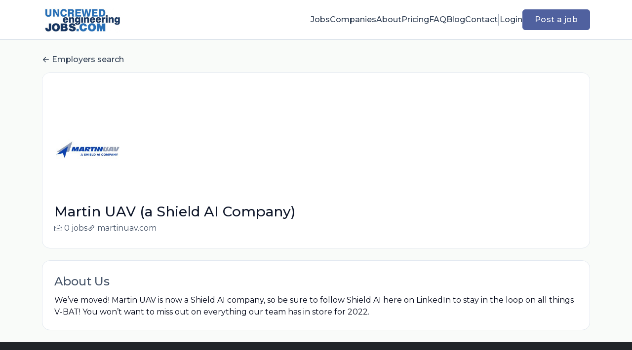

--- FILE ---
content_type: text/html; charset=UTF-8
request_url: https://www.uncrewedengineeringjobs.com/companies/martin-uav-a-shield-ai-company-947645
body_size: 9033
content:
<!DOCTYPE html>
<html lang="en">
<head>
    <!-- Required meta tags -->
    <meta charset="utf-8" />
    <title>Martin UAV (a Shield AI Company) Jobs - Uncrewed Engineering Jobs</title>
<link rel="canonical" href="https://www.uncrewedengineeringjobs.com/companies/martin-uav-a-shield-ai-company-947645">
<meta property="og:title" content="Martin UAV (a Shield AI Company) Jobs">
<meta property="og:url" content="https://www.uncrewedengineeringjobs.com/companies/martin-uav-a-shield-ai-company-947645">
<meta property="og:type" content="website">
<meta property="og:image" content="https://jboard-tenant.s3.us-west-1.amazonaws.com/social-media-ogs/kJyeANY3yslwrhswAZ63w9NZErM5EeNxXWFFyJh3.png">

<meta name="twitter:card" content="summary_large_image">
<meta name="twitter:image" content="https://jboard-tenant.s3.us-west-1.amazonaws.com/social-media-ogs/kJyeANY3yslwrhswAZ63w9NZErM5EeNxXWFFyJh3.png">
<meta name="twitter:title" content="Martin UAV (a Shield AI Company) Jobs">
<meta name="twitter:description" content="">
<script type="application/ld+json">{"@context":"https:\/\/schema.org","@type":"WebPage","name":"Martin UAV (a Shield AI Company) Jobs"}</script>
    <meta name="viewport" content="width=device-width, initial-scale=1, shrink-to-fit=no" />
            <link rel="icon" href="https://jboard-tenant.s3.us-west-1.amazonaws.com/favicons/75CZ089bDKpWgAJv8vClkHTbT52CP9JJfLcQaAj9.png" />
    
    
    
    <script>
    window.$jBoard = {"team":{"id":4421,"name":"Uncrewed Engineering Jobs","slug":"uej","domain":"www.uncrewedengineeringjobs.com"},"currentUser":null,"adminUserToken":null,"currentSessionID":null,"csrf_token":"kLMNqVgnMjvLj9BpPADAjeaWzrt9bLUA2dsyJsc8","config":{"admin_url":"https:\/\/app.jboard.io","main_api_url":"https:\/\/app.jboard.io\/api","enable_api":true,"custom_tenant_api_url":"","do_not_proxy_apply_urls":false,"disable_recaptcha":0,"google_recaptcha_site_key":"6Le7CdQoAAAAAKiYR9pPPytJ7deUomntdJvTs6FD","tax_enabled":false,"tax_mode":"fixed_rate","tax_behavior":"exclusive"},"urls":{"post_a_job_url":"\/post-a-job","employer_account_jobs_page_url":"\/account\/jobs"},"language":{"name":"English","supported_by_mapbox_search":true,"code":"en","supported_by_stripe":true},"trans":{"validation.upload_size":"The uploaded file is too large, try to upload a file that is less than 8.00MB.","post_job.message.update.success":"The job has been successfully updated!","employer_account.products.message.canceled_successfully":"The subscription was canceled successfully.","employer_account.products.message.payment_method.updated":"The subscription\u0027s payment method was updated successfully.","employer_account.products.message.resumed_successfully":"The subscription was resumed successfully.","products.message.coupon.success":"Coupon applied successfully!","products.message.coupon.removed.success":"Coupon removed successfully!","general.error.upload_only_image":"You can upload only an image file.","alert_subscription.success.title":"Subscribed","forms.field.numeric_range.display.empty":"-","forms.field.numeric_range.display.from_only":"from :FROM_NUMBER","forms.field.numeric_range.display.to_only":"up to :TO_NUMBER","forms.field.numeric_range.display.from_to":"from :FROM_NUMBER to :TO_NUMBER","general.checkbox.yes":"YES","general.checkbox.no":"NO","job_apply.step.review.empty_value":"blank"},"payments":{"stripe":{"key":"pk_live_51IbFKlGCNuM1RmTAnB8naM9LYefEgIOlSHUv9Knst7kIhZunto6zuwi4ADgM1nJvo9jl0SNVep8Q94jmNGE7ckpn00rn1RQ9Cc","account_id":"acct_1NNcEd4UJxXPwAw2"}},"sessionStatus":null,"dangerSessionStatus":null,"currency":{"code":"gbp","symbol":"\u00a3","full_name":"GBP - British Pound Sterling","zero_decimal":false,"stripe_supported":true,"template":":SYMBOL:AMOUNT"},"currency_default_template":":SYMBOL :AMOUNT","number_format":{"dec":0,"dec_point":".","thousands_sep":","}};
    window.$theme = {"colors":{"primary":"#50619FFF","danger":"#B91C1CFF"},"input":{"placeholderColor":"#94A3B8FF"}};
    window.$theme.$styleGroupsCssObjectMap = {};
    window.$cssClassesToGenerate = {};
    window.$styleGroupsToGenerateCssObjects = {};
    window.$inBuilderMode = false;
    window.$actingVisitorIsBot = true;
    window.$jBoardEvents = [];
            window.$JBoardAPI = {};
    </script>

    <link rel="preconnect" href="https://fonts.googleapis.com">
    <link rel="preconnect" href="https://fonts.gstatic.com" crossorigin>
    <link rel="stylesheet" href="https://d2x33it9a58aqn.cloudfront.net/css/app.css?id=efa5399683d50f28e77bf912fb264008" crossorigin="anonymous"/>
            <!-- Google tag (gtag.js) -->
<script async src="https://www.googletagmanager.com/gtag/js?id=G-CBE75E4BLJ"></script>
<script>
  window.dataLayer = window.dataLayer || [];
  function gtag(){dataLayer.push(arguments);}
  gtag('js', new Date());

  gtag('config', 'G-CBE75E4BLJ');
  gtag('config', 'G-G4MSDHHW79');
</script>
    
            <link
    id="jb-font-default-for-texts"
    href="https://fonts.googleapis.com/css?family=Montserrat:100,200,300,400,500,600,700,800,900&display=swap"
    rel="stylesheet"
    media="print"
    onload="this.media='all'"
/>
<link
    id="jb-font-default-for-headings"
    href="https://fonts.googleapis.com/css?family=Montserrat:100,200,300,400,500,600,700,800,900&display=swap"
    rel="stylesheet"
    media="print"
    onload="this.media='all'"
/>


<style rel="stylesheet">
    :root {
        --primary: #50619FFF;
        --jb-outline-color: #50619FFF;
        --website-bg-color: #F9FBF9;
        --success: #10b981FF;
        --info: #0284C7FF;
        --warning: #FBBF24FF;
        --danger: #B91C1CFF;
        --jb-dashboard-info-color: #475569FF;
        --font-weight-default-for-headings: 400;
        --font-weight-default-for-texts: 400;
        --jb-validation-error-color: #B91C1CFF;
        --jb-form-placeholder-color: #94A3B8FF;
        --jb-base-font-size: 16px;
        --jb-forms-section-divider-color: #E2E8F0CF;
        }

    body,
    .jb-font-default-for-texts {
        font-family: Montserrat, sans-serif, -apple-system, BlinkMacSystemFont, "Segoe UI", Roboto, "Helvetica Neue", Arial, "Noto Sans", sans-serif, "Apple Color Emoji", "Segoe UI Emoji", "Segoe UI Symbol", "Noto Color Emoji";
    }

    .jb-font-default-for-headings {
        font-family: Montserrat, sans-serif, -apple-system, BlinkMacSystemFont, "Segoe UI", Roboto, "Helvetica Neue", Arial, "Noto Sans", sans-serif, "Apple Color Emoji", "Segoe UI Emoji", "Segoe UI Symbol", "Noto Color Emoji";
    }

</style>

    
    
    

    
            <style>
             .jb-color-ffffffff{ color: #FFFFFFFF !important;}  .jb-background-50619fff { background-color: #50619FFF!important;}  .jb-border-top-color-50619FFF { border-top-color: #50619FFF!important;}  .jb-border-right-color-50619FFF { border-right-color: #50619FFF!important;}  .jb-border-bottom-color-50619FFF { border-bottom-color: #50619FFF!important;}  .jb-border-left-color-50619FFF { border-left-color: #50619FFF!important;}  .jb-color-50619fff{ color: #50619FFF !important;}  .jb-background-ffffffff { background-color: #FFFFFFFF!important;}  .jb-background-b91c1cff { background-color: #B91C1CFF!important;}  .jb-border-top-color-B91C1CFF { border-top-color: #B91C1CFF!important;}  .jb-border-right-color-B91C1CFF { border-right-color: #B91C1CFF!important;}  .jb-border-bottom-color-B91C1CFF { border-bottom-color: #B91C1CFF!important;}  .jb-border-left-color-B91C1CFF { border-left-color: #B91C1CFF!important;}  .jb-color-0f172aff{ color: #0F172AFF !important;}  .jb-color-14532dff{ color: #14532DFF !important;}  .jb-background-dcfce7ff { background-color: #DCFCE7FF!important;}  .jb-border-top-color-DCFCE7FF { border-top-color: #DCFCE7FF!important;}  .jb-border-right-color-DCFCE7FF { border-right-color: #DCFCE7FF!important;}  .jb-border-bottom-color-DCFCE7FF { border-bottom-color: #DCFCE7FF!important;}  .jb-border-left-color-DCFCE7FF { border-left-color: #DCFCE7FF!important;}  .jb-color-075985ff{ color: #075985FF !important;}  .jb-background-e0f2feff { background-color: #E0F2FEFF!important;}  .jb-border-top-color-E0F2FEFF { border-top-color: #E0F2FEFF!important;}  .jb-border-right-color-E0F2FEFF { border-right-color: #E0F2FEFF!important;}  .jb-border-bottom-color-E0F2FEFF { border-bottom-color: #E0F2FEFF!important;}  .jb-border-left-color-E0F2FEFF { border-left-color: #E0F2FEFF!important;}  .jb-color-7c2d12ff{ color: #7c2d12FF !important;}  .jb-background-ffedd5ff { background-color: #FFEDD5FF!important;}  .jb-border-top-color-FFEDD5FF { border-top-color: #FFEDD5FF!important;}  .jb-border-right-color-FFEDD5FF { border-right-color: #FFEDD5FF!important;}  .jb-border-bottom-color-FFEDD5FF { border-bottom-color: #FFEDD5FF!important;}  .jb-border-left-color-FFEDD5FF { border-left-color: #FFEDD5FF!important;}  .jb-color-7f1d1dff{ color: #7F1D1DFF !important;}  .jb-background-fecacaff { background-color: #FECACAFF!important;}  .jb-border-top-color-FECACAFF { border-top-color: #FECACAFF!important;}  .jb-border-right-color-FECACAFF { border-right-color: #FECACAFF!important;}  .jb-border-bottom-color-FECACAFF { border-bottom-color: #FECACAFF!important;}  .jb-border-left-color-FECACAFF { border-left-color: #FECACAFF!important;}  .jb-color-334155{ color: #334155 !important;}  .jb-border-top-color-CBD5E1FF { border-top-color: #CBD5E1FF!important;}  .jb-border-right-color-CBD5E1FF { border-right-color: #CBD5E1FF!important;}  .jb-border-bottom-color-CBD5E1FF { border-bottom-color: #CBD5E1FF!important;}  .jb-border-left-color-CBD5E1FF { border-left-color: #CBD5E1FF!important;}  .jb-background-f1f5f9ff { background-color: #F1F5F9FF!important;}  .jb-color-94a3b8ff{ color: #94A3B8FF !important;}  .jb-border-top-color-E2E8F0FF { border-top-color: #E2E8F0FF!important;}  .jb-border-right-color-E2E8F0FF { border-right-color: #E2E8F0FF!important;}  .jb-border-bottom-color-E2E8F0FF { border-bottom-color: #E2E8F0FF!important;}  .jb-border-left-color-E2E8F0FF { border-left-color: #E2E8F0FF!important;}  .jb-background-fcfdffff { background-color: #FCFDFFFF!important;}  .jb-color-e2e8f0ff{ color: #E2E8F0FF !important;}  .jb-color-475569ff{ color: #475569FF !important;}  .jb-color-64748bff{ color: #64748BFF !important;}  .jb-border-top-color-E2E8F0CF { border-top-color: #E2E8F0CF!important;}  .jb-border-bottom-color-E2E8F0CF { border-bottom-color: #E2E8F0CF!important;}  .jb-background-cbd5e1ff { background-color: #CBD5E1FF!important;}  .jb-background-10b981ff { background-color: #10b981FF!important;}  .jb-color-64748bff{ color: #64748bFF !important;}  .jb-placeholder-color-94a3b8ff{
        &::-webkit-input-placeholder { /* WebKit browsers */
         color: #94A3B8FF !important;
        }
        &::-moz-placeholder { /* Mozilla Firefox 4 to 18 */
          color: #94A3B8FF !important;
          opacity: 1; /* Required to make placeholder visible in Firefox */
        }
        &::-moz-placeholder { /* Mozilla Firefox 19+ */
         color: #94A3B8FF !important;
          opacity: 1; /* Required to make placeholder visible in Firefox */
        }
        &:-ms-input-placeholder { /* Internet Explorer 10-11 */
          color: #94A3B8FF !important;
        }
        &::-ms-input-placeholder { /* Microsoft Edge */
          color: #94A3B8FF !important;
        }
        &::placeholder { /* Standard */
         color: #94A3B8FF !important;
        }
      }  .jb-active-color-50619fff{ color: #50619FFF !important;}  .jb-background-e2e8f0ff { background-color: #E2E8F0FF!important;}  .jb-color-b91c1cff{ color: #B91C1CFF !important;}  .jb-color-f9fbf9{ color: #F9FBF9 !important;}  .jb-color-10b981ff{ color: #10b981FF !important;}  .jb-color-0284c7ff{ color: #0284C7FF !important;}  .jb-color-fbbf24ff{ color: #FBBF24FF !important;}  .jb-color-ffffff{ color: #FFFFFF !important;}  .jb-background-000000 { background-color: #000000!important;}
        </style>
    </head>
<body id="i-body-general" class="">
    

    <header>
    <style>
    :root {
        --jb-sub-menu-card-border-color: #E2E8F0FF
    }
</style>

 <div
    id="jb-section-2261"
    data-id="2261"
    data-order=""
    class=" "
>
    <style>
                        #jb-section-2261 .jb-color-334155ff{ color: #334155FF !important;} #jb-section-2261 .jb-color-64748bff{ color: #64748BFF !important;} #jb-section-2261 .jb-background-ffffffff { background-color: #FFFFFFFF!important;} #jb-section-2261 .jb-color-50619fff{ color: #50619FFF !important;} #jb-section-2261 .jb-border-top-color-50619FFF { border-top-color: #50619FFF!important;} #jb-section-2261 .jb-border-right-color-50619FFF { border-right-color: #50619FFF!important;} #jb-section-2261 .jb-border-bottom-color-50619FFF { border-bottom-color: #50619FFF!important;} #jb-section-2261 .jb-border-left-color-50619FFF { border-left-color: #50619FFF!important;} #jb-section-2261 .jb-color-ffffffff{ color: #FFFFFFFF !important;} #jb-section-2261 .jb-background-50619fff { background-color: #50619FFF!important;} #jb-section-2261 .jb-border-bottom-color-E2E8F0CF { border-bottom-color: #E2E8F0CF!important;} #jb-section-2261 .jb-border-bottom-color-CBD5E1FF { border-bottom-color: #CBD5E1FF!important;}
    </style>

    <div
        class="jb-section jb-pt-none jb-pb-none jb-background-ffffffff jb-border-bottom-sm jb-border-bottom-solid jb-border-bottom-color-CBD5E1FF fixed-top"
            >
        <nav class="navbar navbar-expand-lg" id="header1-navbar">
        <div class="container">
            <div class="theme-header">
                <!-- Brand and toggle get grouped for better mobile display -->
                                    <div class="navbar-header">
                        <a href="/"
                           class="jb-navbar-brand d-flex align-items-center jb-h-20 jb-pt-xs jb-pb-xs">
                            <img class="jb-navbar-brand-img" src="https://d3535lqr6sqxto.cloudfront.net/logos/7uEabUPJCBWUCwcgPb3z1fNWl6rKP4tedkA1a1xJ.jpeg"
                                 alt="Uncrewed Engineering Jobs" width="210" height="52"/>
                        </a>
                    </div>
                                <button class="navbar-toggler jb-color-334155ff jb-icon-size-6xl" type="button"
                        data-toggle="collapse" data-target="#header1-main-navbar" aria-controls="header1-main-navbar"
                        aria-expanded="false" aria-label="Toggle navigation">
                     <svg class="" fill="currentColor" version="1.1" id="Layer_1" xmlns="http://www.w3.org/2000/svg"
     xmlns:xlink="http://www.w3.org/1999/xlink" width="64px" height="64px" viewBox="0 0 100.00 100.00"
     enable-background="new 0 0 100 100" xml:space="preserve" stroke="#000000" stroke-width="0.001"
     transform="rotate(0)matrix(1, 0, 0, 1, 0, 0)">
        <g id="SVGRepo_bgCarrier" stroke-width="0" transform="translate(23,23), scale(0.54)"/>
        <g id="SVGRepo_tracerCarrier" stroke-linecap="round" stroke-linejoin="round" stroke="#CCCCCC" stroke-width="0.4"/>
        <g id="SVGRepo_iconCarrier"> <g> <path d="M70,33.5H32c-1.104,0-2,0.896-2,2s0.896,2,2,2h38c1.104,0,2-0.896,2-2S71.104,33.5,70,33.5z"/> <path d="M70,48.5H32c-1.104,0-2,0.896-2,2s0.896,2,2,2h38c1.104,0,2-0.896,2-2S71.104,48.5,70,48.5z"/> <path d="M70,63.5H32c-1.104,0-2,0.896-2,2s0.896,2,2,2h38c1.104,0,2-0.896,2-2S71.104,63.5,70,63.5z"/> <path d="M87.5,26.5c0-5.523-4.478-10-10-10h-55c-5.523,0-10,4.477-10,10v47c0,5.522,4.477,10,10,10h55c5.522,0,10-4.478,10-10V26.5 z M83.5,73.5c0,3.313-2.687,6-6,6h-55c-3.313,0-6-2.687-6-6v-47c0-3.313,2.687-6,6-6h55c3.313,0,6,2.687,6,6V73.5z"/> </g> </g>
    </svg>


 
                </button>
                <div class="collapse navbar-collapse" id="header1-main-navbar">
                    <ul class="navbar-nav mr-auto w-100 justify-content-end desktop-menu jb-gap-4xl">
                                                                                                                        <li>
                                        <a
                                            class="jb-color-334155ff jb-text-size-base jb-font-default-for-texts jb-font-weight-medium jb-line-height-normal jb-letter-spacing-normal"
                                            href="/jobs"
                                                                                    >Jobs</a>
                                    </li>
                                                                                                                                                                                    <li>
                                        <a
                                            class="jb-color-334155ff jb-text-size-base jb-font-default-for-texts jb-font-weight-medium jb-line-height-normal jb-letter-spacing-normal"
                                            href="/companies"
                                                                                    >Companies</a>
                                    </li>
                                                                                                                                                                                    <li>
                                        <a
                                            class="jb-color-334155ff jb-text-size-base jb-font-default-for-texts jb-font-weight-medium jb-line-height-normal jb-letter-spacing-normal"
                                            href="/about"
                                                                                    >About</a>
                                    </li>
                                                                                                                                                                                    <li>
                                        <a
                                            class="jb-color-334155ff jb-text-size-base jb-font-default-for-texts jb-font-weight-medium jb-line-height-normal jb-letter-spacing-normal"
                                            href="/pricing"
                                                                                    >Pricing</a>
                                    </li>
                                                                                                                                                                                    <li>
                                        <a
                                            class="jb-color-334155ff jb-text-size-base jb-font-default-for-texts jb-font-weight-medium jb-line-height-normal jb-letter-spacing-normal"
                                            href="/FAQ"
                                                                                    >FAQ</a>
                                    </li>
                                                                                                                                                                                    <li>
                                        <a
                                            class="jb-color-334155ff jb-text-size-base jb-font-default-for-texts jb-font-weight-medium jb-line-height-normal jb-letter-spacing-normal"
                                            href="/blog"
                                                                                    >Blog</a>
                                    </li>
                                                                                                                                                                                    <li>
                                        <a
                                            class="jb-color-334155ff jb-text-size-base jb-font-default-for-texts jb-font-weight-medium jb-line-height-normal jb-letter-spacing-normal"
                                            href="/contact-us"
                                                                                    >Contact</a>
                                    </li>
                                                                                    
                                                    <li>
                                 <svg class="vertical-divider jb-color-64748bff jb-icon-size-2xl" xmlns="http://www.w3.org/2000/svg" viewBox="0 0 2 24" width="1" height="24" fill="currentColor">
        <path d="M1 0v24" stroke="currentColor" stroke-width="1"/>
    </svg>


 
                            </li>
                        
                                                    <li id="account-management-menu">
                                                                                                            <a class="jb-color-334155ff jb-text-size-base jb-font-default-for-texts jb-font-weight-medium jb-line-height-normal jb-letter-spacing-normal jb-rounded-md jb-pl-none jb-pr-none jb-pt-none jb-pb-none jb-btn-underline-on-hover"
                                           href="/login">Login</a>
                                                                                                </li>
                        
                                                                            <li>
                                <a href="/post-a-job"
                                   class="jb-color-ffffffff jb-text-size-base jb-font-default-for-texts jb-font-weight-medium jb-line-height-normal jb-letter-spacing-wide jb-background-50619fff jb-rounded-md jb-border-top-sm jb-border-top-solid jb-border-top-color-50619FFF jb-border-right-sm jb-border-right-solid jb-border-right-color-50619FFF jb-border-bottom-sm jb-border-bottom-solid jb-border-bottom-color-50619FFF jb-border-left-sm jb-border-left-solid jb-border-left-color-50619FFF jb-pl-lg jb-pr-lg jb-pt-4xs jb-pb-4xs jb-btn-no-underline-on-hover">Post a job</a>
                            </li>
                                            </ul>
                    <ul class="navbar-nav mr-auto justify-content-end mobile-menu jb-background-ffffffff">
                                                                                                                         <li class="jb-pl-2xl jb-pr-2xl jb-pt-md jb-pb-md jb-border-bottom-sm jb-border-bottom-solid jb-border-bottom-color-E2E8F0CF" ><a class="jb-color-334155ff jb-text-size-base jb-font-default-for-texts jb-font-weight-medium jb-line-height-normal jb-letter-spacing-normal"
                                           href="/jobs"
                                           >Jobs</a></li>
 
                                                                                                                                                                                     <li class="jb-pl-2xl jb-pr-2xl jb-pt-md jb-pb-md jb-border-bottom-sm jb-border-bottom-solid jb-border-bottom-color-E2E8F0CF" ><a class="jb-color-334155ff jb-text-size-base jb-font-default-for-texts jb-font-weight-medium jb-line-height-normal jb-letter-spacing-normal"
                                           href="/companies"
                                           >Companies</a></li>
 
                                                                                                                                                                                     <li class="jb-pl-2xl jb-pr-2xl jb-pt-md jb-pb-md jb-border-bottom-sm jb-border-bottom-solid jb-border-bottom-color-E2E8F0CF" ><a class="jb-color-334155ff jb-text-size-base jb-font-default-for-texts jb-font-weight-medium jb-line-height-normal jb-letter-spacing-normal"
                                           href="/about"
                                           >About</a></li>
 
                                                                                                                                                                                     <li class="jb-pl-2xl jb-pr-2xl jb-pt-md jb-pb-md jb-border-bottom-sm jb-border-bottom-solid jb-border-bottom-color-E2E8F0CF" ><a class="jb-color-334155ff jb-text-size-base jb-font-default-for-texts jb-font-weight-medium jb-line-height-normal jb-letter-spacing-normal"
                                           href="/pricing"
                                           >Pricing</a></li>
 
                                                                                                                                                                                     <li class="jb-pl-2xl jb-pr-2xl jb-pt-md jb-pb-md jb-border-bottom-sm jb-border-bottom-solid jb-border-bottom-color-E2E8F0CF" ><a class="jb-color-334155ff jb-text-size-base jb-font-default-for-texts jb-font-weight-medium jb-line-height-normal jb-letter-spacing-normal"
                                           href="/FAQ"
                                           >FAQ</a></li>
 
                                                                                                                                                                                     <li class="jb-pl-2xl jb-pr-2xl jb-pt-md jb-pb-md jb-border-bottom-sm jb-border-bottom-solid jb-border-bottom-color-E2E8F0CF" ><a class="jb-color-334155ff jb-text-size-base jb-font-default-for-texts jb-font-weight-medium jb-line-height-normal jb-letter-spacing-normal"
                                           href="/blog"
                                           >Blog</a></li>
 
                                                                                                                                                                                     <li class="jb-pl-2xl jb-pr-2xl jb-pt-md jb-pb-md jb-border-bottom-sm jb-border-bottom-solid jb-border-bottom-color-E2E8F0CF" ><a class="jb-color-334155ff jb-text-size-base jb-font-default-for-texts jb-font-weight-medium jb-line-height-normal jb-letter-spacing-normal"
                                           href="/contact-us"
                                           >Contact</a></li>
 
                                                                                    
                                                     <li class="jb-pl-2xl jb-pr-2xl jb-pt-md jb-pb-md jb-border-bottom-sm jb-border-bottom-solid jb-border-bottom-color-E2E8F0CF"  id="account-management-menu" ><a class=" jb-color-334155ff jb-text-size-base jb-font-default-for-texts jb-font-weight-medium jb-line-height-normal jb-letter-spacing-normal jb-rounded-md jb-pl-none jb-pr-none jb-pt-none jb-pb-none jb-btn-underline-on-hover"
                                       href="/login">Login</a></li>
 
                        
                        
                                                     <li class="jb-pl-2xl jb-pr-2xl jb-pt-md jb-pb-md jb-border-bottom-sm jb-border-bottom-solid jb-border-bottom-color-E2E8F0CF" ><a href="/post-a-job"
                                   class="m-0 text-center jb-color-ffffffff jb-text-size-base jb-font-default-for-texts jb-font-weight-medium jb-line-height-normal jb-letter-spacing-wide jb-background-50619fff jb-rounded-md jb-border-top-sm jb-border-top-solid jb-border-top-color-50619FFF jb-border-right-sm jb-border-right-solid jb-border-right-color-50619FFF jb-border-bottom-sm jb-border-bottom-solid jb-border-bottom-color-50619FFF jb-border-left-sm jb-border-left-solid jb-border-left-color-50619FFF jb-pl-lg jb-pr-lg jb-pt-4xs jb-pb-4xs jb-btn-no-underline-on-hover">Post a job</a></li>
 
                                            </ul>
                </div>
            </div>
        </div>
    </nav>

            </div>
</div>
 

    <script>
        const navbar = document.getElementById('header1-navbar');

        if (navbar) {
            const navbarSection = navbar.closest('.jb-section');

            if (navbarSection) {
                let navbarSectionHeight = navbarSection.offsetHeight;

                if (navbarSectionHeight) {
                    document.querySelector('header').style.height = `${navbarSectionHeight}px`;
                }
            }
        }
    </script>

</header>

     <div
    class="modal  fade  "
    tabindex="-1"
    role="dialog"
         id="info-modal" >
    <div class="modal-dialog " role="document">
        <div class="modal-content ">
            <div class="overflow-hidden jb-rounded-top-left-xl jb-rounded-top-right-xl jb-border-top-sm jb-border-top-solid jb-border-top-color-E2E8F0FF jb-border-right-sm jb-border-right-solid jb-border-right-color-E2E8F0FF jb-border-left-sm jb-border-left-solid jb-border-left-color-E2E8F0FF">
    <div class="
        modal-header align-items-center jb-pl-md jb-pr-md jb-pt-md jb-pb-md jb-border-bottom-sm jb-border-bottom-solid jb-border-bottom-color-E2E8F0CF jb-background-ffffffff
                    ">
        <h5 class="modal-title jb-color-475569ff jb-text-size-lg jb-font-default-for-headings jb-font-weight-normal jb-line-height-normal jb-letter-spacing-normal">Info</h5>

                    <button type="button" class="close jb-color-475569ff jb-icon-size-base" data-dismiss="modal" aria-label="Close">
                 <svg xmlns="http://www.w3.org/2000/svg" x="0px" y="0px" width="14" height="14" viewBox="0 0 24 24" fill="currentColor">
        <path d="M 4.7070312 3.2929688 L 3.2929688 4.7070312 L 10.585938 12 L 3.2929688 19.292969 L 4.7070312 20.707031 L 12 13.414062 L 19.292969 20.707031 L 20.707031 19.292969 L 13.414062 12 L 20.707031 4.7070312 L 19.292969 3.2929688 L 12 10.585938 L 4.7070312 3.2929688 z"></path>
    </svg>


 
            </button>
            </div>
</div>
 

             <div class="jb-border-right-sm jb-border-right-solid jb-border-right-color-E2E8F0FF jb-border-left-sm jb-border-left-solid jb-border-left-color-E2E8F0FF">
    <div class="modal-body jb-pl-md jb-pr-md jb-pt-3xl jb-pb-3xl jb-background-ffffffff text-center  jb-color-0f172aff jb-text-size-lg jb-font-default-for-texts jb-font-weight-normal jb-line-height-normal jb-letter-spacing-normal jb-pt-none jb-pb-none">
        
    </div>
</div>
 

         <div class="overflow-hidden jb-rounded-bottom-left-xl jb-rounded-bottom-right-xl jb-border-right-sm jb-border-right-solid jb-border-right-color-E2E8F0FF jb-border-bottom-sm jb-border-bottom-solid jb-border-bottom-color-E2E8F0FF jb-border-left-sm jb-border-left-solid jb-border-left-color-E2E8F0FF">
    <div class="
        modal-footer jb-modal-footer jb-pl-md jb-pr-md jb-pt-xs jb-pb-xs jb-border-top-sm jb-border-top-solid jb-border-top-color-E2E8F0CF jb-background-ffffffff
                    ">
        <button class="btn jb-btn m-0  jb-pl-none jb-pr-none jb-text-size-base jb-font-default-for-texts jb-font-weight-medium jb-line-height-normal jb-letter-spacing-wide jb-rounded-md jb-pt-4xs jb-pb-4xs jb-color-0f172aff"
                                                                                 data-dismiss="modal"                               
>
Close
</button>
    </div>
</div>
        </div>
    </div>
</div>
 
 

    <main pageId="1251">
        <div
    id="jb-section-2273"
    data-id="2273"
    data-order="0"
    class=" jb-section-sortable"
>
    <style>
                        #jb-section-2273 .jb-color-334155ff{ color: #334155FF !important;} #jb-section-2273 .jb-background-ffffffff { background-color: #FFFFFFFF!important;} #jb-section-2273 .jb-border-top-color-FFFFFFFF { border-top-color: #FFFFFFFF!important;} #jb-section-2273 .jb-border-right-color-FFFFFFFF { border-right-color: #FFFFFFFF!important;} #jb-section-2273 .jb-border-bottom-color-FFFFFFFF { border-bottom-color: #FFFFFFFF!important;} #jb-section-2273 .jb-border-left-color-FFFFFFFF { border-left-color: #FFFFFFFF!important;} #jb-section-2273 .jb-color-0f172aff{ color: #0F172AFF !important;} #jb-section-2273 .jb-color-475569ff{ color: #475569FF !important;} #jb-section-2273 .jb-border-top-color-E2E8F0FF { border-top-color: #E2E8F0FF!important;} #jb-section-2273 .jb-border-right-color-E2E8F0FF { border-right-color: #E2E8F0FF!important;} #jb-section-2273 .jb-border-bottom-color-E2E8F0FF { border-bottom-color: #E2E8F0FF!important;} #jb-section-2273 .jb-border-left-color-E2E8F0FF { border-left-color: #E2E8F0FF!important;} #jb-section-2273 .jb-color-020617ff{ color: #020617FF !important;}
    </style>

    <div
        class="jb-section jb-pt-xl jb-pb-none"
            >
        <div class="container">
                    <a class="employer-profile-back-link d-block jb-color-334155ff jb-text-size-base jb-font-default-for-texts jb-font-weight-medium jb-line-height-normal jb-letter-spacing-normal jb-pt-none jb-pb-xs"
               href="/companies">
               <span class="d-flex align-items-center">
                    <svg width="800px" height="800px" viewBox="0 0 24 24" fill="currentColor" xmlns="http://www.w3.org/2000/svg" class="mr-1">
    <path fill-rule="evenodd" clip-rule="evenodd" d="M11.7071 4.29289C12.0976 4.68342 12.0976 5.31658 11.7071 5.70711L6.41421 11H20C20.5523 11 21 11.4477 21 12C21 12.5523 20.5523 13 20 13H6.41421L11.7071 18.2929C12.0976 18.6834 12.0976 19.3166 11.7071 19.7071C11.3166 20.0976 10.6834 20.0976 10.2929 19.7071L3.29289 12.7071C3.10536 12.5196 3 12.2652 3 12C3 11.7348 3.10536 11.4804 3.29289 11.2929L10.2929 4.29289C10.6834 3.90237 11.3166 3.90237 11.7071 4.29289Z" />
</svg>


 
                   Employers search
               </span>
            </a>
                <div class="jb-pb-xl jb-rounded-2xl jb-border-top-sm jb-border-top-solid jb-border-top-color-E2E8F0FF jb-border-right-sm jb-border-right-solid jb-border-right-color-E2E8F0FF jb-border-bottom-sm jb-border-bottom-solid jb-border-bottom-color-E2E8F0FF jb-border-left-sm jb-border-left-solid jb-border-left-color-E2E8F0FF jb-background-ffffffff jb-mb-lg overflow-hidden">
            <div
                 class="jb-background-ffffffff employer-profile-banner"></div>
            <div class="jb-pr-lg jb-pl-lg">
                <div class="employer-profile-main-info-container">
                                            <div
                            class="employer-profile-image overflow-hidden jb-pl-none jb-pr-none jb-pt-none jb-pb-none jb-rounded-none jb-border-top-lg jb-border-top-solid jb-border-top-color-FFFFFFFF jb-border-right-lg jb-border-right-solid jb-border-right-color-FFFFFFFF jb-border-bottom-lg jb-border-bottom-solid jb-border-bottom-color-FFFFFFFF jb-border-left-lg jb-border-left-solid jb-border-left-color-FFFFFFFF jb-background-ffffffff">
                            <img src="https://d3535lqr6sqxto.cloudfront.net/employers/eF9CHIetTdLvRK8aFejSPZgS1Ag0wO7gbuu4GU1t.jpeg" alt="Martin UAV (a Shield AI Company)" loading="lazy"
                                 class="jb-w-32 jb-h-32">
                        </div>
                                        <div
                        class="d-flex w-100 justify-content-end align-items-start pt-3  pl-3">
                        
                    </div>
                </div>
                 <h1 class="jb-color-0f172aff jb-text-size-3xl jb-font-default-for-headings jb-font-weight-medium jb-line-height-normal jb-letter-spacing-normal jb-pt-2xs jb-pb-9xs" >Martin UAV (a Shield AI Company)</h1>
 

                <div
                    class="d-flex align-items-center flex-wrap jb-gap-lg">
                    <a href="/jobs?employer_id=947645"
                       class="d-flex align-items-center jb-color-475569ff jb-text-size-base jb-font-default-for-texts jb-font-weight-normal jb-line-height-normal jb-letter-spacing-normal jb-rounded-md jb-pl-none jb-pr-none jb-pt-none jb-pb-none jb-tag-underline-on-hover"
                    >
                         <svg xmlns="http://www.w3.org/2000/svg" width="16" height="16" fill="currentColor" class="bi bi-briefcase" viewBox="0 0 16 16">
    <path d="M6.5 1A1.5 1.5 0 0 0 5 2.5V3H1.5A1.5 1.5 0 0 0 0 4.5v8A1.5 1.5 0 0 0 1.5 14h13a1.5 1.5 0 0 0 1.5-1.5v-8A1.5 1.5 0 0 0 14.5 3H11v-.5A1.5 1.5 0 0 0 9.5 1h-3zm0 1h3a.5.5 0 0 1 .5.5V3H6v-.5a.5.5 0 0 1 .5-.5zm1.886 6.914L15 7.151V12.5a.5.5 0 0 1-.5.5h-13a.5.5 0 0 1-.5-.5V7.15l6.614 1.764a1.5 1.5 0 0 0 .772 0zM1.5 4h13a.5.5 0 0 1 .5.5v1.616L8.129 7.948a.5.5 0 0 1-.258 0L1 6.116V4.5a.5.5 0 0 1 .5-.5z"/>
</svg>


 
                        <span class="ml-1">
                            0 jobs
                        </span>
                    </a>

                                            <a href="http://www.martinuav.com"
                           target="_blank"
                           class="d-flex align-items-center jb-color-475569ff jb-text-size-base jb-font-default-for-texts jb-font-weight-normal jb-line-height-normal jb-letter-spacing-normal jb-rounded-md jb-pl-none jb-pr-none jb-pt-none jb-pb-none jb-tag-underline-on-hover"
                           rel="noopener noindex nofollow"
                        >
                             <svg xmlns="http://www.w3.org/2000/svg" width="16" height="16" fill="currentColor" class="bi bi-link-45deg" viewBox="0 0 16 16">
    <path d="M4.715 6.542 3.343 7.914a3 3 0 1 0 4.243 4.243l1.828-1.829A3 3 0 0 0 8.586 5.5L8 6.086a1.002 1.002 0 0 0-.154.199 2 2 0 0 1 .861 3.337L6.88 11.45a2 2 0 1 1-2.83-2.83l.793-.792a4.018 4.018 0 0 1-.128-1.287z"/>
    <path d="M6.586 4.672A3 3 0 0 0 7.414 9.5l.775-.776a2 2 0 0 1-.896-3.346L9.12 3.55a2 2 0 1 1 2.83 2.83l-.793.792c.112.42.155.855.128 1.287l1.372-1.372a3 3 0 1 0-4.243-4.243L6.586 4.672z"/>
</svg>


  <span class="ml-1">martinuav.com</span>
                        </a>
                                    </div>

                            </div>
        </div>

        

                    <div id="employer-details-description-container" class="jb-pt-lg jb-pr-lg jb-pb-lg jb-pl-lg jb-rounded-2xl jb-border-top-sm jb-border-top-solid jb-border-top-color-E2E8F0FF jb-border-right-sm jb-border-right-solid jb-border-right-color-E2E8F0FF jb-border-bottom-sm jb-border-bottom-solid jb-border-bottom-color-E2E8F0FF jb-border-left-sm jb-border-left-solid jb-border-left-color-E2E8F0FF jb-background-ffffffff jb-mb-lg">
                 <h3 class="jb-color-475569ff jb-text-size-2xl jb-font-default-for-headings jb-font-weight-medium jb-line-height-normal jb-letter-spacing-normal jb-pt-none jb-pb-4xs" >About Us</h3>
 
                <div class="html-content jb-color-020617ff jb-pt-none jb-pb-none jb-text-size-base jb-font-default-for-texts jb-font-weight-normal jb-line-height-normal jb-letter-spacing-normal">
                    We’ve moved! Martin UAV is now a Shield AI company, so be sure to follow Shield AI here on LinkedIn to stay in the loop on all things V-BAT! You won’t want to miss out on everything our team has in store for 2022.
                </div>
            </div>
            </div>

            </div>
</div>
 

    </main>

    <footer class="footer">
    <div
    id="jb-section-2283"
    data-id="2283"
    data-order=""
    class=" "
>
    <style>
                        #jb-section-2283 .jb-color-fff7f7{ color: #FFF7F7 !important;} #jb-section-2283 .jb-background-212529 { background-color: #212529!important;}
    </style>

    <div
        class="jb-section jb-pt-5xl jb-pb-xl jb-background-212529"
            >
        <nav class="d-flex flex-wrap justify-content-center align-items-center jb-mb-4xs jb-gap-lg">
                    
            <a
                href="/rss/jobs"
                class="jb-color-fff7f7 jb-text-size-base jb-font-default-for-texts jb-font-weight-normal jb-line-height-normal jb-letter-spacing-normal"
                 target="_blank"             >RSS</a>
                                     <span class="jb-color-fff7f7 jb-text-size-base jb-font-default-for-texts jb-font-weight-default-for-texts jb-line-height-normal jb-letter-spacing-normal info-items-divider" >•</span>
 
            
            <a
                href="/jobs"
                class="jb-color-fff7f7 jb-text-size-base jb-font-default-for-texts jb-font-weight-normal jb-line-height-normal jb-letter-spacing-normal"
                            >Jobs</a>
                                     <span class="jb-color-fff7f7 jb-text-size-base jb-font-default-for-texts jb-font-weight-default-for-texts jb-line-height-normal jb-letter-spacing-normal info-items-divider" >•</span>
 
            
            <a
                href="/contact-us"
                class="jb-color-fff7f7 jb-text-size-base jb-font-default-for-texts jb-font-weight-normal jb-line-height-normal jb-letter-spacing-normal"
                            >Contact Us</a>
                                     <span class="jb-color-fff7f7 jb-text-size-base jb-font-default-for-texts jb-font-weight-default-for-texts jb-line-height-normal jb-letter-spacing-normal info-items-divider" >•</span>
 
            
            <a
                href="https://www.uncrewed-systems.com/"
                class="jb-color-fff7f7 jb-text-size-base jb-font-default-for-texts jb-font-weight-normal jb-line-height-normal jb-letter-spacing-normal"
                 target="_blank"             >Uncrewed Systems Technology Magazine</a>
                                     <span class="jb-color-fff7f7 jb-text-size-base jb-font-default-for-texts jb-font-weight-default-for-texts jb-line-height-normal jb-letter-spacing-normal info-items-divider" >•</span>
 
            
            <a
                href="https://www.highpowermedia.com/Uncrewed-Information"
                class="jb-color-fff7f7 jb-text-size-base jb-font-default-for-texts jb-font-weight-normal jb-line-height-normal jb-letter-spacing-normal"
                 target="_blank"             >High Power Media</a>
            </nav>

      

     <div class="jb-color-fff7f7 jb-text-size-base jb-font-default-for-texts jb-font-weight-normal jb-line-height-normal jb-letter-spacing-normal jb-pt-none jb-pb-4xs text-center" >© 2026 Uncrewed Engineering Jobs</div>

            </div>
</div>
 

</footer>


    <script data-bablic-exclude
            src="https://www.google.com/recaptcha/api.js?onload=onloadRecaptchaCallback&render=explicit&hl=en"
            async defer></script>

    <script crossorigin="anonymous"
            src="https://d2x33it9a58aqn.cloudfront.net/js/app.js?id=288702e11b0891e6eca1bb0991ab40bf"></script>

<script>
    window.$cssClassesToGenerate = {" .custom-skills-field-container .skills-field-control":"jb-placeholder-color-94a3b8ff jb-rounded-md jb-background-fcfdffff jb-border-top-sm jb-border-top-solid jb-border-top-color-CBD5E1FF jb-border-right-sm jb-border-right-solid jb-border-right-color-CBD5E1FF jb-border-bottom-sm jb-border-bottom-solid jb-border-bottom-color-CBD5E1FF jb-border-left-sm jb-border-left-solid jb-border-left-color-CBD5E1FF jb-pl-xs jb-pr-xs"," .custom-skills-field-container .skills-field-control .skills-field-row label":"jb-color-0f172aff"," .custom-skills-field-container .skills-field-control .skills-field-row td":"jb-pt-5xs jb-pb-5xs"," .jb-alert":"jb-text-size-lg jb-font-default-for-texts jb-font-weight-default-for-texts jb-line-height-normal jb-letter-spacing-normal jb-pl-lg jb-pr-lg jb-pt-md jb-pb-md jb-mb-lg jb-rounded-md"," .jb-alert-success":"jb-color-14532dff jb-background-dcfce7ff jb-border-top-sm jb-border-top-solid jb-border-top-color-DCFCE7FF jb-border-right-sm jb-border-right-solid jb-border-right-color-DCFCE7FF jb-border-bottom-sm jb-border-bottom-solid jb-border-bottom-color-DCFCE7FF jb-border-left-sm jb-border-left-solid jb-border-left-color-DCFCE7FF"," .jb-alert-info":"jb-color-075985ff jb-background-e0f2feff jb-border-top-sm jb-border-top-solid jb-border-top-color-E0F2FEFF jb-border-right-sm jb-border-right-solid jb-border-right-color-E0F2FEFF jb-border-bottom-sm jb-border-bottom-solid jb-border-bottom-color-E0F2FEFF jb-border-left-sm jb-border-left-solid jb-border-left-color-E0F2FEFF"," .jb-alert-warning":"jb-color-7c2d12ff jb-background-ffedd5ff jb-border-top-sm jb-border-top-solid jb-border-top-color-FFEDD5FF jb-border-right-sm jb-border-right-solid jb-border-right-color-FFEDD5FF jb-border-bottom-sm jb-border-bottom-solid jb-border-bottom-color-FFEDD5FF jb-border-left-sm jb-border-left-solid jb-border-left-color-FFEDD5FF"," .jb-alert-danger":"jb-color-7f1d1dff jb-background-fecacaff jb-border-top-sm jb-border-top-solid jb-border-top-color-FECACAFF jb-border-right-sm jb-border-right-solid jb-border-right-color-FECACAFF jb-border-bottom-sm jb-border-bottom-solid jb-border-bottom-color-FECACAFF jb-border-left-sm jb-border-left-solid jb-border-left-color-FECACAFF"," .toast-wrapper-success":"jb-background-dcfce7ff jb-border-top-sm jb-border-top-solid jb-border-top-color-DCFCE7FF jb-border-right-sm jb-border-right-solid jb-border-right-color-DCFCE7FF jb-border-bottom-sm jb-border-bottom-solid jb-border-bottom-color-DCFCE7FF jb-border-left-sm jb-border-left-solid jb-border-left-color-DCFCE7FF"," .toast-wrapper-success .notification-message":"jb-color-14532dff"," .toast-wrapper-warning":"jb-background-ffedd5ff jb-border-top-sm jb-border-top-solid jb-border-top-color-FFEDD5FF jb-border-right-sm jb-border-right-solid jb-border-right-color-FFEDD5FF jb-border-bottom-sm jb-border-bottom-solid jb-border-bottom-color-FFEDD5FF jb-border-left-sm jb-border-left-solid jb-border-left-color-FFEDD5FF"," .toast-wrapper-warning .notification-message":"jb-color-7c2d12ff"," .toast-wrapper-danger":"jb-background-fecacaff jb-border-top-sm jb-border-top-solid jb-border-top-color-FECACAFF jb-border-right-sm jb-border-right-solid jb-border-right-color-FECACAFF jb-border-bottom-sm jb-border-bottom-solid jb-border-bottom-color-FECACAFF jb-border-left-sm jb-border-left-solid jb-border-left-color-FECACAFF"," .toast-wrapper-danger .notification-message":"jb-color-7f1d1dff"};
    window.$styleGroupsToGenerateCssObjects = {"formsControl":"jb-color-0f172aff jb-placeholder-color-94a3b8ff jb-text-size-base jb-font-default-for-texts jb-font-weight-default-for-texts jb-line-height-relaxed jb-letter-spacing-normal jb-rounded-md jb-background-fcfdffff jb-border-top-sm jb-border-top-solid jb-border-top-color-CBD5E1FF jb-border-right-sm jb-border-right-solid jb-border-right-color-CBD5E1FF jb-border-bottom-sm jb-border-bottom-solid jb-border-bottom-color-CBD5E1FF jb-border-left-sm jb-border-left-solid jb-border-left-color-CBD5E1FF jb-pl-xs jb-pr-xs jb-pt-5xs jb-pb-5xs","formsControlLabel":"jb-color-64748bff jb-text-size-sm jb-font-default-for-texts jb-font-weight-medium jb-line-height-normal jb-letter-spacing-normal jb-pt-none jb-pb-8xs"};
</script>

     <div
    class="modal  fade  "
    tabindex="-1"
    role="dialog"
            data-backdrop="static"
    data-keyboard="false"
         id="modal-session-expired" >
    <div class="modal-dialog " role="document">
        <div class="modal-content ">
            <div class="overflow-hidden jb-rounded-top-left-xl jb-rounded-top-right-xl jb-border-top-sm jb-border-top-solid jb-border-top-color-E2E8F0FF jb-border-right-sm jb-border-right-solid jb-border-right-color-E2E8F0FF jb-border-left-sm jb-border-left-solid jb-border-left-color-E2E8F0FF">
    <div class="
        modal-header align-items-center jb-pl-md jb-pr-md jb-pt-md jb-pb-md jb-border-bottom-sm jb-border-bottom-solid jb-border-bottom-color-E2E8F0CF jb-background-ffffffff
                    ">
        <h5 class="modal-title jb-color-475569ff jb-text-size-lg jb-font-default-for-headings jb-font-weight-normal jb-line-height-normal jb-letter-spacing-normal">Session Expired</h5>

            </div>
</div>
 

            <div class="jb-border-right-sm jb-border-right-solid jb-border-right-color-E2E8F0FF jb-border-left-sm jb-border-left-solid jb-border-left-color-E2E8F0FF">
    <div class="modal-body jb-pl-md jb-pr-md jb-pt-3xl jb-pb-3xl jb-background-ffffffff ">
        Your session has expired. Please login again to continue.
    </div>
</div>
 

         <div class="overflow-hidden jb-rounded-bottom-left-xl jb-rounded-bottom-right-xl jb-border-right-sm jb-border-right-solid jb-border-right-color-E2E8F0FF jb-border-bottom-sm jb-border-bottom-solid jb-border-bottom-color-E2E8F0FF jb-border-left-sm jb-border-left-solid jb-border-left-color-E2E8F0FF">
    <div class="
        modal-footer jb-modal-footer jb-pl-md jb-pr-md jb-pt-xs jb-pb-xs jb-border-top-sm jb-border-top-solid jb-border-top-color-E2E8F0CF jb-background-ffffffff
                    ">
        <a class="btn jb-btn m-0  jb-pl-none jb-pr-none jb-text-size-base jb-font-default-for-texts jb-font-weight-medium jb-line-height-normal jb-letter-spacing-wide jb-rounded-md jb-pt-4xs jb-pb-4xs jb-color-0f172aff"
           href="/login"                                                                                                     
>
Go To Login
</a>
    </div>
</div>
        </div>
    </div>
</div>
 
 


    


<!--
        IP: 3.145.102.156
    -->
</body>
</html>
